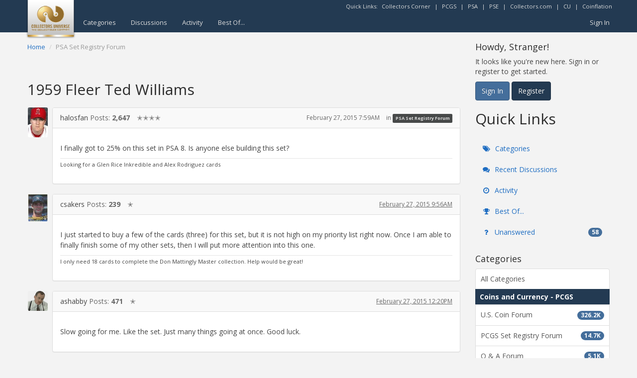

--- FILE ---
content_type: text/html; charset=utf-8
request_url: https://www.google.com/recaptcha/api2/aframe
body_size: 265
content:
<!DOCTYPE HTML><html><head><meta http-equiv="content-type" content="text/html; charset=UTF-8"></head><body><script nonce="aTtn3LfLq2Tzplq0evgACQ">/** Anti-fraud and anti-abuse applications only. See google.com/recaptcha */ try{var clients={'sodar':'https://pagead2.googlesyndication.com/pagead/sodar?'};window.addEventListener("message",function(a){try{if(a.source===window.parent){var b=JSON.parse(a.data);var c=clients[b['id']];if(c){var d=document.createElement('img');d.src=c+b['params']+'&rc='+(localStorage.getItem("rc::a")?sessionStorage.getItem("rc::b"):"");window.document.body.appendChild(d);sessionStorage.setItem("rc::e",parseInt(sessionStorage.getItem("rc::e")||0)+1);localStorage.setItem("rc::h",'1768815280509');}}}catch(b){}});window.parent.postMessage("_grecaptcha_ready", "*");}catch(b){}</script></body></html>

--- FILE ---
content_type: application/x-javascript
request_url: https://forums.collectors.com/dist/v2/forum/entries/addons/Online/forum.DEDGqmmx.min.js
body_size: 769
content:
import{f as L,v as W,g as I,b5 as S,V as f,m as E,M as h,q as b,H as c,b6 as x,b7 as O,b8 as T,W as y,t as p,ax as k,aS as w}from"../../forum.BqgjEaa9.min.js";import{i as r,j as i}from"../../../vendor/vendor/react-core.DB6kRN5F.min.js";const N=L(t=>{const e=W("online"),s=I(),n=e("photo",{size:S.MEDIUM}),o=e("link",{font:f.font({weight:s.fonts.weights.normal,size:s.fonts.size.medium,color:s.mainColors.primary}),fontState:f.font({color:s.mainColors.statePrimary})}),l=e("count",{font:f.font({weight:s.fonts.weights.normal,size:s.fonts.size.small,color:s.mainColors.fg})});return{photo:n,link:o,count:l}}),C=L((t,e)=>{const s=N(e),n=I(),o=t===j.STYLE_PICTURES?2:n.spacer.headingItem,l=r({width:"100%",display:"flex",flexWrap:"wrap",...E(o)},"label:OnlineWidget-classes-list"),a=r({margin:o},"label:OnlineWidget-classes-listItem"),g=r({whiteSpace:"nowrap",textAlign:"right",marginLeft:n.spacer.headingItem},"label:OnlineWidget-classes-titleCount"),u=r({margin:b(o),display:"flex",alignItems:"center",...h.font(s.count.font)},"label:OnlineWidget-classes-guestCountContainer"),m=r({},"label:OnlineWidget-classes-guestCount"),d=r({paddingLeft:b("0.2em")},"label:OnlineWidget-classes-guestLabel"),U=r({...h.font(s.link.font),"&:hover, &:focus, &:active":{...h.font(s.link.fontState)}},"label:OnlineWidget-classes-profileLink");return{list:l,listItem:a,titleCount:g,guestCountContainer:u,guestCount:m,guestLabel:d,profileLink:U}});function v(t){const{user:e,style:s}=t,n=C(s);return s===j.STYLE_PICTURES?i.jsx("li",{className:c(n.listItem),children:i.jsx(x,{userFragment:e,isUserCard:!0,children:i.jsx(O,{userInfo:e,size:S.MEDIUM,styleType:T.DEFAULT})})}):i.jsx("li",{className:c(n.listItem),children:i.jsx(x,{className:c(n.profileLink),userFragment:e,isUserCard:!0})})}function z(t){const{style:e,users:s,children:n}=t,o=C(e);return i.jsxs(y,{className:c(o.list),children:[s.map((l,a)=>i.jsx(v,{user:l,style:e},a)),n]})}var j=function(t){return t.STYLE_PICTURES="pictures",t.STYLE_USERNAMES="links",t}({});function M(t){const{subtitle:e,description:s,style:n,showGuests:o,onlineUsers:l,counts:a,containerOptions:g}=t,u=C(n,g),m=a.guests===1?p("Guest"):p("Guests"),d=t.title??p("Who's Online");return i.jsx(k,{subtitle:e,description:s,options:{...g},title:d,titleCount:o?a.total.toString():a.users.toString(),children:l&&i.jsx(z,{style:n,users:l,children:o&&i.jsxs("span",{className:c(u.guestCountContainer),children:[i.jsxs("span",{className:c(u.guestCount),children:["+",i.jsx("span",{title:a.guests.toString(),children:a.guests})]}),i.jsx("span",{className:c(u.guestLabel),children:m})]})})})}w("OnlineWidget",M,{overwrite:!0});
